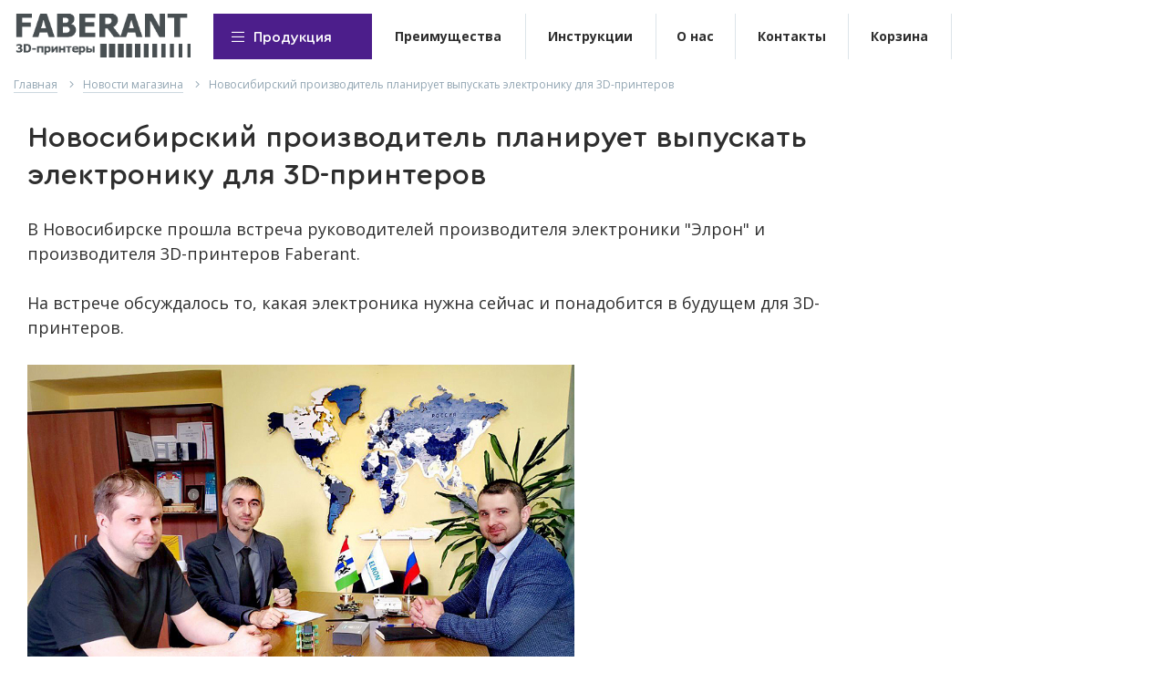

--- FILE ---
content_type: text/html; charset=utf-8
request_url: https://faberant.ru/news/Novosibirskij-proizvoditel-planiruet-vypuskat-jelektroniku-dlya-3D-printerov
body_size: 9749
content:
<!DOCTYPE html> 
<html lang="ru">
<head>
  <title>Новосибирский производитель планирует выпускать электронику для 3D-принтеров</title>
  <meta name="description" content="Новосибирский производитель планирует выпускать электронику для 3D-принтеров" />
  <meta name="keywords" content="Новосибирский производитель планирует выпускать электронику для 3D-принтеров" />
  <meta http-equiv="X-UA-Compatible" content="ie=edge">
  <meta charset="utf-8">
  <meta name="viewport" content="width=device-width, initial-scale=1.0" />
  <meta name="format-detection" content="telephone=no">
  <link rel="icon" href="https://faberant.ru/design/favicon.ico" type="image/x-icon" />
  <link rel="shortcut icon" href="https://faberant.ru/design/favicon.ico" type="image/x-icon" />
  <link rel="icon" href="https://faberant.ru/design/favicon.svg" type="image/svg+xml">
  
	<meta property="og:title" content="Новосибирский производитель планирует выпускать электронику для 3D-принтеров">
	<meta property="og:image" content="/design/logo.png">
	<meta property="og:url" content="https://faberant.ru/">
	<meta property="og:site_name" content='FABERANT 3D-принтеры'>
	<meta property="og:type" content="website">
  <meta property="og:description" content="Новосибирский производитель планирует выпускать электронику для 3D-принтеров">  
  
  <meta name="yandex-verification" content="473f1a1670fe480e" />
  
    
  
  <link rel="stylesheet" type="text/css" href="/design/fonts.css">
  <link href="https://fonts.googleapis.com/css?family=Open+Sans:400,700&display=swap&subset=cyrillic,cyrillic-ext" rel="stylesheet">
  
  
  <link rel="stylesheet" href="/design/forall.css?lc=1768216512" type="text/css" />
  <link rel="stylesheet" type="text/css" href="/design/main.css?design=techno&lc=1768216512">
  
  <script  src="/design/forall.js?lc=1768216512"></script>
  <script  src="/design/main.js?design=techno&lc=1768216512"></script>
    
  
    
  
    
  <script >$(function () { $('.wrapper').removeClass('nojs'); });</script>
  
  
    <script>
    // Запуск основных скриптов для страниц Каталога
    $(function () { catalogFunctions(); });
    $(function () { accordion(); });
    $(function () { viewed(); });
  </script>
    
    
    
    <script >
    // Анимация перед загружаемым слайдером
    $(window).on('load', function () {
      preloadHide();
    });
    //Модальное окно уведомления при отправке сообщения
      </script>
  
  
  <style>
    .nojs .preloader{animation:fadeOut 0.5s ease-out;animation-delay:2s;animation-fill-mode:forwards;}
    @keyframes fadeOut{from{opacity:1}to{opacity:0;visibility:hidden;}}.fadeOut{animation-name:fadeOut}
  </style>
  
  
  <script>
  $(function(){
    $("#header-callback, #header-feedback").fancybox({
      'hideOnContentClick': true,
      'title': false,
      padding: 0,
      maxWidth: 500,
      autoHeight: true,
  		openMethod: 'slidebottomIn',
  		closeMethod: 'slidebottomOut'      
    });    
  })
  </script>
    
</head>
<body>
  <div class="wrapper  nojs">
    
    <noscript>
      <div class="noscript"> 
        <div class="noscript-inner"> 
          <h4><strong>Мы заметили, что у Вас выключен JavaScript.</strong></h4>
          <h5>Необходимо включить его для корректной работы сайта.</h5>
        </div> 
      </div>
    </noscript>
    
    
    
    <div class="banner-top" style="display:none">
      <div class="container">
        <div class="banner-top-wrapper">
          <div class="banner-top-icon">
            <i class="fal fa-info" aria-hidden="true"></i>
          </div>
          <div class="banner-top-content">
            <strong class="banner-top-title">Заголовок уведомления</strong>
            <div class="banner-top-text">Текст уведомления со <a class="pseudo-link" href="#">ссылкой</a></div>
          </div>
        </div>
      </div>
      <button class="banner-top-closeBtn" type="button">Закрыть</button>
    </div>
    
    
    <header class="header">
      
        <div class="header-top" >
        
        <div class="header-icons clearfix" style="width: 50px;">
          <div class="header-iconsItem fal fa-ellipsis-v" type="button" data-target="#headerNav" role="button" style="align-items: center;width: 50px;"></div>
        </div>
        
        </div>   
      <div style="height: 10px;"></div>
      
      <div class="header-main" style="background-color: #fff; padding-top: 5px;padding-bottom: 5px;">
        <div class="container">
          <div class="row">
      <div class="header-menu">
        <div class="container">
          <div class="row no-gutters">
            
            
              <div style="background-color: #fff; margin-right: 25px;">
									<a href="https://faberant.ru/" title="FABERANT 3D-принтеры">
									  <img style="height: 48px;" src="/design/logo.png?lc=1601298508" alt="FABERANT 3D-принтеры">
									 </a>
							</div>
							
    
            <div class="header-catalog col-lg-2 col-md-3 col-xs-12">
              <span class="header-catalogBtn unselectable"><span class="header-catalogIcon fal fa-bars"></span><span>Продукция</span></span>
              <ul class="header-catalogMenu unstyled">
                
                 <li class="header-catalogMenuTitle">
                      
                    </li>
                    <li class="header-catalogMenuTitle">
                      <a href="/catalog">Продукция</a>
                      <button class="header-closeBtn"><i class="fal fa-times"></i></button>
                    </li>
                                                                                                                                            <li  class="header-catalogItem ">
                              <a href="https://faberant.ru/catalog/3D-printer-Faberant" class="header-catalogLink " title="3D-принтер Faberant Cube" itemprop="url">
                                3D-принтер Faberant Cube
                                                                                              </a>
                                                </li>
                                                
                                            
                        
                                                                      <li style="display:none;" class="header-catalogItem ">
                              <a href="https://faberant.ru/catalog/Rashodnye-materialy" class="header-catalogLink " title="Расходные материалы" itemprop="url">
                                Расходные материалы
                                                                                              </a>
                                                
                                            
                        
                                                                                                  <ul class="sub header-subcatalog">
                                                                          <li style="display:none;" class="header-subcatalogCol ">
                              <a href="https://faberant.ru/catalog/ABS-plastik" class="header-subcatalogTitle " title="АБС пластик" itemprop="url">
                                АБС пластик
                                                                                              </a>
                                                </li>
                                                
                                            
                        
                                                                      <li style="display:none;" class="header-subcatalogCol ">
                              <a href="https://faberant.ru/catalog/PLA-plastik" class="header-subcatalogTitle " title="ПЛА пластик" itemprop="url">
                                ПЛА пластик
                                                                                              </a>
                                                </li>
                                                
                                            
                        
                                                                      <li style="display:none;" class="header-subcatalogCol ">
                              <a href="https://faberant.ru/catalog/PETG-plastik" class="header-subcatalogTitle " title="PETG пластик" itemprop="url">
                                PETG пластик
                                                                                              </a>
                                                </li>
                                                
                                            
                        
                                                                      <li style="display:none;" class="header-subcatalogCol ">
                              <a href="https://faberant.ru/catalog/FLEX-plastik" class="header-subcatalogTitle " title="FLEX пластик" itemprop="url">
                                FLEX пластик
                                                                                              </a>
                                                </li>
                                                
                                            
                        
                                                                      <li style="display:none;" class="header-subcatalogCol ">
                              <a href="https://faberant.ru/catalog/HIPS-plastik" class="header-subcatalogTitle " title="HIPS пластик" itemprop="url">
                                HIPS пластик
                                                                                              </a>
                                                </li>
                                                
                                            
                        
                                                                      <li style="display:none;" class="header-subcatalogCol ">
                              <a href="https://faberant.ru/catalog/Vosk" class="header-subcatalogTitle " title="Воск" itemprop="url">
                                Воск
                                                                                              </a>
                                                </li>
                                                
                                            
                        
                                                                      <li style="display:none;" class="header-subcatalogCol ">
                              <a href="https://faberant.ru/catalog/Inzhenernyj-plastik" class="header-subcatalogTitle " title="Инженерный пластик" itemprop="url">
                                Инженерный пластик
                                                                                              </a>
                                                </li>
                                                
                                            
                        
                                                                      <li style="display:none;" class="header-subcatalogCol ">
                              <a href="https://faberant.ru/catalog/Dlya-pechati" class="header-subcatalogTitle " title="Для печати" itemprop="url">
                                Для печати
                                                                                              </a>
                                                </li>
                                                
                                                                  </ul> 
                                                </li>
                                                                                          
                        
                                                                      <li  class="header-catalogItem  parent">
                              <a href="https://faberant.ru/catalog/3D-pechat-v-Novosibirske" class="header-catalogLink " title="Примеры 3D-печати" itemprop="url">
                                Примеры 3D-печати
                                <span class="header-arrow header-catalogArrow fal fa-angle-down "></span>                                                              </a>
                                                
                                            
                        
                                                                                                  <ul class="sub header-subcatalog">
                                                                          <li  class="header-subcatalogCol ">
                              <a href="https://faberant.ru/catalog/Vysokaya-skorost-pechati" class="header-subcatalogTitle " title="Высокая скорость печати" itemprop="url">
                                Высокая скорость печати
                                                                                              </a>
                                                </li>
                                                
                                            
                        
                                                                      <li  class="header-subcatalogCol ">
                              <a href="https://faberant.ru/catalog/Pechat-iz-PEEK" class="header-subcatalogTitle " title="3D печать из PEEK" itemprop="url">
                                3D печать из PEEK
                                                                                              </a>
                                                </li>
                                                
                                            
                        
                                                                      <li  class="header-subcatalogCol ">
                              <a href="https://faberant.ru/catalog/Pechat-ABS" class="header-subcatalogTitle " title="3D печать АБС" itemprop="url">
                                3D печать АБС
                                                                                              </a>
                                                </li>
                                                
                                            
                        
                                                                      <li  class="header-subcatalogCol ">
                              <a href="https://faberant.ru/catalog/Pechat-poliuretanom" class="header-subcatalogTitle " title="3D печать полиуретаном" itemprop="url">
                                3D печать полиуретаном
                                                                                              </a>
                                                </li>
                                                
                                            
                        
                                                                      <li  class="header-subcatalogCol ">
                              <a href="https://faberant.ru/catalog/Pechat-polipropilenom" class="header-subcatalogTitle " title="3D печать полипропиленом" itemprop="url">
                                3D печать полипропиленом
                                                                                              </a>
                                                </li>
                                                
                                            
                        
                                                                      <li  class="header-subcatalogCol ">
                              <a href="https://faberant.ru/catalog/Pechat-polikarbonatom" class="header-subcatalogTitle " title="3D печать поликарбонатом" itemprop="url">
                                3D печать поликарбонатом
                                                                                              </a>
                                                </li>
                                                
                                            
                        
                                                                      <li  class="header-subcatalogCol ">
                              <a href="https://faberant.ru/catalog/Voskovki" class="header-subcatalogTitle " title="3D печать из воска" itemprop="url">
                                3D печать из воска
                                                                                              </a>
                                                </li>
                                                
                                            
                        
                                                                      <li  class="header-subcatalogCol ">
                              <a href="https://faberant.ru/catalog/Pechat-nejlonom" class="header-subcatalogTitle " title="3D печать нейлоном" itemprop="url">
                                3D печать нейлоном
                                                                                              </a>
                                                </li>
                                                
                                            
                        
                                                                      <li  class="header-subcatalogCol ">
                              <a href="https://faberant.ru/catalog/Pechat-PLA" class="header-subcatalogTitle " title="3D печать ПЛА" itemprop="url">
                                3D печать ПЛА
                                                                                              </a>
                                                </li>
                                                
                                            
                        
                                                                      <li  class="header-subcatalogCol ">
                              <a href="https://faberant.ru/catalog/Pechat-ZUeP" class="header-subcatalogTitle " title="3D печать PETG" itemprop="url">
                                3D печать PETG
                                                                                              </a>
                                                </li>
                                                
                                            
                        
                                                                      <li  class="header-subcatalogCol ">
                              <a href="https://faberant.ru/catalog/Suveniry" class="header-subcatalogTitle " title="Сувениры" itemprop="url">
                                Сувениры
                                                                                              </a>
                                                </li>
                                                
                                            
                        
                                                                      <li  class="header-subcatalogCol ">
                              <a href="https://faberant.ru/catalog/Dlya-orgtehniki" class="header-subcatalogTitle " title="Для оргтехники" itemprop="url">
                                Для оргтехники
                                                                                              </a>
                                                </li>
                                                
                                            
                        
                                                                      <li  class="header-subcatalogCol ">
                              <a href="https://faberant.ru/catalog/Dlya-avtomobilej" class="header-subcatalogTitle " title="Для автомобилей" itemprop="url">
                                Для автомобилей
                                                                                              </a>
                                                </li>
                                                
                                            
                        
                                                                      <li  class="header-subcatalogCol ">
                              <a href="https://faberant.ru/catalog/Prototipirovanie" class="header-subcatalogTitle " title="Прототипирование" itemprop="url">
                                Прототипирование
                                                                                              </a>
                                                </li>
                                                
                                            
                        
                                                                      <li  class="header-subcatalogCol ">
                              <a href="https://faberant.ru/catalog/Maketirovanie" class="header-subcatalogTitle " title="Макетирование" itemprop="url">
                                Макетирование
                                                                                              </a>
                                                </li>
                                                
                                            
                        
                                                                      <li  class="header-subcatalogCol ">
                              <a href="https://faberant.ru/catalog/Hobbi" class="header-subcatalogTitle " title="Хобби" itemprop="url">
                                Хобби
                                                                                              </a>
                                                </li>
                                                
                                            
                        
                                                                      <li  class="header-subcatalogCol ">
                              <a href="https://faberant.ru/catalog/Novye-detali-zapchasti" class="header-subcatalogTitle " title="Новые детали, запчасти" itemprop="url">
                                Новые детали, запчасти
                                                                                              </a>
                                                </li>
                                                
                                            
                        
                                                                      <li  class="header-subcatalogCol ">
                              <a href="https://faberant.ru/catalog/Muzykalnye-instrumenty" class="header-subcatalogTitle " title="Музыкальные инструменты" itemprop="url">
                                Музыкальные инструменты
                                                                                              </a>
                                                </li>
                                                
                                                                  </ul> 
                                                </li>
                                                                                          
                        
                                                                      <li  class="header-catalogItem ">
                              <a href="https://faberant.ru/catalog/extruder" class="header-catalogLink " title="Экструдер" itemprop="url">
                                Экструдер
                                                                                              </a>
                                                </li>
                                                
                                            
                        
                                                                      <li  class="header-catalogItem ">
                              <a href="https://faberant.ru/catalog/hotbed" class="header-catalogLink " title="Нагревательный стол" itemprop="url">
                                Нагревательный стол
                                                                                              </a>
                                                </li>
                                                
                                            
                        
                                                                      <li style="display:none;" class="header-catalogItem ">
                              <a href="https://faberant.ru/catalog/Apgrejd" class="header-catalogLink " title="Апгрейд" itemprop="url">
                                Апгрейд
                                                                                              </a>
                                                </li>
                                                
                                            
                        
                                                                      <li  class="header-catalogItem  parent">
                              <a href="https://faberant.ru/catalog/support" class="header-catalogLink " title="Инструкции" itemprop="url">
                                Инструкции
                                <span class="header-arrow header-catalogArrow fal fa-angle-down "></span>                                                              </a>
                                                
                                            
                        
                                                                                                  <ul class="sub header-subcatalog">
                                                                          <li  class="header-subcatalogCol ">
                              <a href="https://faberant.ru/catalog/Faberant-Cube-s-versii-1-30" class="header-subcatalogTitle " title="Faberant Cube - с версии 1.30" itemprop="url">
                                Faberant Cube - с версии 1.30
                                                                                              </a>
                                                </li>
                                                
                                            
                        
                                                                      <li  class="header-subcatalogCol  parent">
                              <a href="https://faberant.ru/catalog/support-Faberant-Cube-from-1-28" class="header-subcatalogTitle " title="Faberant Cube - до версии 1.29" itemprop="url">
                                Faberant Cube - до версии 1.29
                                                                <span class="header-arrow header-secondArrow  fal fa-caret-right "></span>                              </a>
                                                
                                            
                        
                                                                                                  <ul class="sub header-subcatalog-third">
                                                                          <li  class="header-subcatalogItem ">
                              <a href="https://faberant.ru/catalog/Problemy-i-resheniya-3" class="header-subcatalogLink " title="Проблемы и решения" itemprop="url">
                                Проблемы и решения
                                                                                              </a>
                                                </li>
                                                
                                            
                        
                                                                      <li  class="header-subcatalogItem ">
                              <a href="https://faberant.ru/catalog/Dlya-jentuziastov-2" class="header-subcatalogLink " title="Для энтузиастов" itemprop="url">
                                Для энтузиастов
                                                                                              </a>
                                                </li>
                                                
                                                                  </ul> 
                                                </li>
                                                                                          
                        
                                                                      <li  class="header-subcatalogCol  parent">
                              <a href="https://faberant.ru/catalog/support-Faberant-Cube-from-1-23" class="header-subcatalogTitle " title="Faberant Cube - до версии 1.27" itemprop="url">
                                Faberant Cube - до версии 1.27
                                                                <span class="header-arrow header-secondArrow  fal fa-caret-right "></span>                              </a>
                                                
                                            
                        
                                                                                                  <ul class="sub header-subcatalog-third">
                                                                          <li  class="header-subcatalogItem ">
                              <a href="https://faberant.ru/catalog/Problemy-i-resheniya-2" class="header-subcatalogLink " title="Проблемы и решения" itemprop="url">
                                Проблемы и решения
                                                                                              </a>
                                                </li>
                                                
                                            
                        
                                                                      <li  class="header-subcatalogItem ">
                              <a href="https://faberant.ru/catalog/Dlya-jentuziastov" class="header-subcatalogLink " title="Для энтузиастов" itemprop="url">
                                Для энтузиастов
                                                                                              </a>
                                                </li>
                                                
                                                                  </ul> 
                                                </li>
                                                                                          
                        
                                                                      <li  class="header-subcatalogCol  parent">
                              <a href="https://faberant.ru/catalog/support-Faberant-Cube-1-15-to-1-22" class="header-subcatalogTitle " title="Faberant Cube - до версии 1.22" itemprop="url">
                                Faberant Cube - до версии 1.22
                                                                <span class="header-arrow header-secondArrow  fal fa-caret-right "></span>                              </a>
                                                
                                            
                        
                                                                                                  <ul class="sub header-subcatalog-third">
                                                                          <li  class="header-subcatalogItem ">
                              <a href="https://faberant.ru/catalog/Problemy-i-resheniya" class="header-subcatalogLink " title="Проблемы и решения" itemprop="url">
                                Проблемы и решения
                                                                                              </a>
                                                </li>
                                                
                                                                  </ul> 
                                                </li>
                                                                                          
                        
                                                                      <li  class="header-subcatalogCol ">
                              <a href="https://faberant.ru/catalog/support-Faberant-Cube-1-0-to-1-14" class="header-subcatalogTitle " title="Faberant Cube - с версии 1.0 до 1.14" itemprop="url">
                                Faberant Cube - с версии 1.0 до 1.14
                                                                                              </a>
                                                </li>
                                                
                                            
                        
                                                                      <li  class="header-subcatalogCol ">
                              <a href="https://faberant.ru/catalog/support-Faberant" class="header-subcatalogTitle " title="Faberant - снят с производства" itemprop="url">
                                Faberant - снят с производства
                                                                                              </a>
                                                </li>
                                                
                                                                  </ul> 
                                                </li>
                                                                                          
                        
                                                                      <li style="display:none;" class="header-catalogItem ">
                              <a href="https://faberant.ru/catalog/Vakansii" class="header-catalogLink " title="Вакансии" itemprop="url">
                                Вакансии
                                                                                              </a>
                                                </li>
                                                
                                            
                        
                                                                      <li style="display:none;" class="header-catalogItem ">
                              <a href="https://faberant.ru/catalog/Rasprodazha" class="header-catalogLink " title="Распродажа" itemprop="url">
                                Распродажа
                                                                                              </a>
                                                </li>
                                                
                                            
                        
                                                          
              </ul>
            </div>
                       
            
            <div class="header-sections _header-mobile col-lg-10 col-md-9 col-xs-12" id="headerNav" style="width: 61%;">
                <ul class="header-sectionsList">
                                                                                    <li class="header-sectionsItem  "><a class="header-sectionsLink" href="https://faberant.ru/news/3D-printer-Faberant-Cube-sdelano-v-Rossii-Podrobno-obo-vsem"  title="3D-принтер Faberant Cube, сделано в России. Подробно обо всем." itemprop="url"><span>Преимущества</span></a></li>
                                              <li class="header-sectionsItem  "><a class="header-sectionsLink" href="https://faberant.ru/catalog/support"  title="Инструкции" itemprop="url"><span>Инструкции</span></a></li>
                                              <li class="header-sectionsItem  "><a class="header-sectionsLink" href="https://faberant.ru/page/O-nas"  title="О нас" itemprop="url"><span>О нас</span></a></li>
                                              <li class="header-sectionsItem  "><a class="header-sectionsLink" href="https://faberant.ru/feedback"  title="Связь с администрацией магазина" itemprop="url"><span>Контакты</span></a></li>
                                              <li class="header-sectionsItem  "><a class="header-sectionsLink" href="https://faberant.ru/cart"  title="Ваша корзина" itemprop="url"><span>Корзина</span></a></li>
                                                                              
                </ul>
            </div>  
             
          
          </div>
        </div>
      </div>
      
                </div>
        </div>
      </div>   
      
      <div class="header-overlay"></div>
    </header>
        
    <div id="breadcrumbs">
      <div class="container">
        <ul class="breadcrumbs-list" itemscope itemtype="https://schema.org/BreadcrumbList">
            <li itemprop="itemListElement" itemscope itemtype="https://schema.org/ListItem" class="home"><a itemprop="item" href="https://faberant.ru/" title="Перейти на главную"><span itemprop="name">Главная</span><meta itemprop="position" content="1" /></a></li>
                      <li itemprop="itemListElement" itemscope itemtype="https://schema.org/ListItem"><a itemprop="item" href="https://faberant.ru/news?sid=1" title="Новости магазина"><span itemprop="name">Новости магазина</span></a></li>
            <li itemprop="itemListElement" itemscope itemtype="https://schema.org/ListItem"><strong itemprop="name">Новосибирский производитель планирует выпускать электронику для 3D-принтеров</strong></li>
                  </ul>
      </div>
    </div>
    
        
    
          
    
    
    
    
   
                <div id="main">
        <div class="container">
          <div class="block-bg">
          <div class="row no-gutters">
            
            
            
            
                        <div class="col-xs-12" align="center">
              <div class="page-sidebar">
              
                            
              
              
                                            
              
              </div>
            </div>
                        <div class="col-md-9 col-xs-12 col-right">
              <div class="page-content  clearfix">
              
              <div id="page-title">
                                      <div class="block-title"><h1 class="title">Новосибирский производитель планирует выпускать электронику для 3D-принтеров</h1></div>
                              
              </div>
                              
                <div class="news-box">
    
  <div class="htmlDataBlock" style="font-size: 18px; line-height: 1.5;">
    В Новосибирске прошла встреча руководителей производителя электроники "Элрон" и производителя 3D-принтеров Faberant.<br />
<br />
На встрече обсуждалось то, какая электроника нужна сейчас и понадобится в будущем для 3D-принтеров.<br />
<br />
<img alt="" src="https://st.faberant.ru/12/2924/249/Elron-Faberant.jpg" style="width: 600px; height: 417px;" /><br />
<br />
Иван Лебедев, руководитель ООО "Элрон" сообщил о планах производства необходимых одноплатных компьютеров с процессором и микроконтроллером в ближайшие месяцы.<br />
<br />
Как известно, сейчас идет движение в сторону повышения производительности электроники 3D-принтеров для увеличения скорости печати и для новых функций. Реализуется это, в том числе, за счет добавления к микроконтроллеру процессора, который работает на Linux и выполняет сложные задачи, в то время как микроконтроллер реального времени занимается управлением движениями принтера.&nbsp;<br />
<br />
Как рассказал Евгений Парфенов, руководитель производства 3D-принтеров Faberant, это похоже на головной и спинной мозг в биологических системах, когда одна часть планирует, а вторая занимается выполнением движений.<br />
<br />
Производители обсудили проблемы таких систем, а также пути их решения.&nbsp;<br />
<br />
Например, необходимы определенные мероприятия для обеспечения стабильной работы и при сбоях питания, так как операционная система Linux может испытать сбой при нештатном отключении, ведущий к повреждению накопителя (SD-карты или eMMC накопителя).<br />
<br />
Был поднят вопрос о поддержке существующих дисплеев 3D-принтеров в новой электронике.<br />
<br />
Предполагается, что одноплатный компьютер для 3D-принтеров будет оборудован Wi-Fi, локальной сетью (Ethernet), несколькими разъемами USB для подключения периферии, а также достаточным количеством силовых выходов для нагрева экструдеров и стола.<br />
<br />
Обсуждалось удобство работы и первого подключения к системе пользователя через Wi-Fi.<br />
<br />
Вероятной программой для обработки кода печати на Linux будет Klipper.<br />
<br />
Также производитель электроники рассматривает возможность использования как импортных, так и отечественных процессоров и микроконтроллеров.<br />
<br />
Новая электроника позволит отечественным производителям 3D-принтеров идти в ногу со временем и выпускать современную, востребованную технику.
  </div>
  
  
    
  
  
    
  
  
    
  <div class="news-time text-italic">04.06.2024</div> 
  
  
  <a href="https://faberant.ru/news?sid=1" class="button">
    К другим новостям
      </a>
</div><script type="text/javascript">var gaJsHost = (("https:" == document.location.protocol) ? "https://ssl." : "http://www.");document.write(unescape("%3Cscript src='" + gaJsHost + "google-analytics.com/ga.js' type='text/javascript'%3E%3C/script%3E"));</script><script type="text/javascript">try {var pageTracker = _gat._getTracker("UA-158171531-1");pageTracker._trackPageview();} catch(err) { }</script><script type="text/javascript">(function(m,e,t,r,i,k,a){m[i]=m[i]||function(){(m[i].a=m[i].a||[]).push(arguments)};m[i].l=1*new Date();k=e.createElement(t),a=e.getElementsByTagName(t)[0],k.async=1,k.src=r,a.parentNode.insertBefore(k,a)}) (window,document,"script", "https://mc.yandex.ru/metrika/tag.js","ym");ym(23391412,"init",{clickmap:true,trackLinks:true,accurateTrackBounce:true,webvisor:true});</script><noscript><div><img src="https://mc.yandex.ru/watch/23391412" style="position:absolute; left:-9999px;" alt="" /></div></noscript><script>document.stat = '{"site_id":"250951","client_id":0,"goods_action":0,"s_ip":316685035,"s_uri":"https:\/\/faberant.ru\/news\/Novosibirskij-proizvoditel-planiruet-vypuskat-jelektroniku-dlya-3D-printerov","s_referer":null,"s_referer_url":"\/","f_fingerprint":"","f_user_agent":"Mozilla\/5.0 (Macintosh; Intel Mac OS X 10_15_7) AppleWebKit\/537.36 (KHTML, like Gecko) Chrome\/131.0.0.0 Safari\/537.36; ClaudeBot\/1.0; +claudebot@anthropic.com)","traffic_source_id":null,"traffic_source_ip":316685035,"traffic_source_utm_source":null,"traffic_source_utm_medium":null,"traffic_source_utm_campaign":null,"traffic_source_utm_term":null,"traffic_source_utm_content":null,"traffic_source_utm_position":null,"traffic_source_utm_matchtype":null,"traffic_source_utm_placement":null,"traffic_source_utm_network":null,"traffic_source_utm_referer":null,"goods_id":[]}';</script><script type="text/javascript" src="//stat-ch.storeland.ru/static/fp.js" async></script>                
              </div>
            </div>            
          </div>
          </div>
        </div>
      </div>
              
    
      
    
    
    
    
    <div id="footer">
      <div class="container">
        <div class="row">
          <div class="block col-lg-3 col-md-4 col-sm-12 col-xs-12">
            <div class="title"><span>Контакты</span></div>
            <div class="block-contact" itemscope itemtype="https://schema.org/Organization">
              <meta itemprop="name" content="ИП Парфенов Е.М."/>
              <br>
              <div itemprop="address" itemscope itemtype="https://schema.org/PostalAddress"><span itemprop="addressLocality"><i class="fal fa-compass"></i><p><b>Адрес</b><br>г. Новосибирск, ул. Большевистская, 177 к10, оф.20</p></span></div>
              <div><i class="fal fa-clock"></i><p><b>Режим работы</b><br>12:00 до 20:00</p></div>              <div itemprop="telephone"><i class="fal fa-phone"></i><p><b>Телефон</b><br><a href="tel:+7923223-57-74">+7(923)223-57-74</a></p></div>                                          <div itemprop="email"><i class="fal fa-envelope"></i><p><b>Email</b><br><a href="mailto:info@faberant.ru">info@faberant.ru</a></p></div>                          </div>
          </div>
                    
          <div class="block collapse col-lg-3 col-md-2 col-sm-12 col-xs-12">
            <div class="title"><span>Меню</span><span class="title-navArrow fal fa-angle-down"></span></div>
            <div class="block-content">
              <ul class="links unstyled">
                                                                            <li><a href="https://faberant.ru/catalog"  title="Полный список товаров на сайте">Продукция</a></li>
                                          <li><a href="https://faberant.ru/news/3D-printer-Faberant-Cube-sdelano-v-Rossii-Podrobno-obo-vsem"  title="3D-принтер Faberant Cube, сделано в России. Подробно обо всем.">Преимущества</a></li>
                                          <li><a href="https://faberant.ru/catalog/support"  title="Инструкции">Инструкции</a></li>
                                          <li><a href="https://faberant.ru/page/O-nas"  title="О нас">О нас</a></li>
                                          <li><a href="https://faberant.ru/feedback"  title="Связь с администрацией магазина">Контакты</a></li>
                                          <li><a href="https://faberant.ru/user/register"  title="Регистрация в личном кабинете покупателя">Регистрация</a></li>
                                                                    </ul>
            </div>
          </div>
                    
              <div class="social-links">
                <a class="Telegram" href="https://t.me/Faberant_3D" title="Telegram" target="_blank"><i class="fab fa-telegram" aria-hidden="true"></i><span>Telegram</span></a>
                <a class="vk" href="https://vk.com/faberant" title="VK.com" target="_blank"><i class="fab fa-vk" aria-hidden="true"></i><span>vk</span></a>
                <a class="youtube" href="https://www.youtube.com/@faberant" title="YouTube.com" target="_blank"><i class="fab fa-youtube" aria-hidden="true"></i><span>YouTube</span></a>
                <a class="Whatsapp" href="https://api.whatsapp.com/send/?phone=79232235774" title="Whatsapp" target="_blank"><i class="fab fa-whatsapp" aria-hidden="true"></i><span>Whatsapp</span></a>
                
              </div>
              
          <div class="fotter-bottom col-xs-12">
            <div class="copyright col-xs-12 col-md-6">
              <div>FABERANT 3D-принтеры &copy; 2026. Все права защищены. </div>
              
              <div><!-- Yandex.Metrika informer -->
<a href="https://metrika.yandex.ru/stat/?id=23391412&from=informer"
target="_blank" rel="nofollow"><img src="https://informer.yandex.ru/informer/23391412/3_1_FFFFFFFF_EFEFEFFF_0_pageviews"
style="width:1px; height:1px; border:0;" alt="Яндекс.Метрика" title="Яндекс.Метрика: данные за сегодня (просмотры, визиты и уникальные посетители)" class="ym-advanced-informer" data-cid="23391412" data-lang="ru" /></a>
<!-- /Yandex.Metrika informer -->

<!-- Yandex.Metrika counter -->
<script type="text/javascript" >
   (function(m,e,t,r,i,k,a){m[i]=m[i]||function(){(m[i].a=m[i].a||[]).push(arguments)};
   m[i].l=1*new Date();k=e.createElement(t),a=e.getElementsByTagName(t)[0],k.async=1,k.src=r,a.parentNode.insertBefore(k,a)})
   (window, document, "script", "https://mc.yandex.ru/metrika/tag.js", "ym");

   ym(23391412, "init", {
        clickmap:true,
        trackLinks:true,
        accurateTrackBounce:true,
        webvisor:true
   });
</script>
<noscript><div><img src="https://mc.yandex.ru/watch/23391412" style="position:absolute; left:-9999px;" alt="" /></div></noscript>
<!-- /Yandex.Metrika counter --></div>
              
            </div>
                        
            </div>            
          </div>
        </div>
      </div>
    </div>
    
    <div id="back-top" title="Наверх"><i class="fal fa-angle-up" aria-hidden="true"></i></div>
    
    
    
    <div id="fancybox-pp" style="display:none">
      <noindex>
      <div class="modal">
        <h2>Политика конфиденциальности</h2>
        <br/>
        <div>
          <h4>Общие положения</h4>
          <p>Некоторые объекты, размещенные на сайте, являются интеллектуальной собственностью компании "FABERANT 3D-принтеры". Использование таких объектов установлено действующим законодательством РФ.</p>
          <p>На сайте "FABERANT 3D-принтеры" имеются ссылки, позволяющие перейти на другие сайты. Компания "FABERANT 3D-принтеры" не несет ответственности за сведения, публикуемые на этих сайтах и предоставляет ссылки на них только в целях обеспечения удобства для посетителей своего сайта.</p>
        </div>
        <br/>
        <div>
          <h4>Личные сведения и безопасность</h4>
          <p>Компания "FABERANT 3D-принтеры" гарантирует, что никакая полученная от Вас информация никогда и ни при каких условиях не будет предоставлена третьим лицам, за исключением случаев, предусмотренных действующим законодательством Российской Федерации.</p>
          <p>В определенных обстоятельствах компания "FABERANT 3D-принтеры" может попросить Вас зарегистрироваться и предоставить личные сведения. Предоставленная информация используется исключительно в служебных целях, а также для предоставления доступа к специальной информации.</p>
          <p>Личные сведения можно изменить, обновить или удалить в любое время в разделе "Аккаунт" > "Профиль".</p>
          <p>Чтобы обеспечить Вас информацией определенного рода, компания "FABERANT 3D-принтеры" с Вашего явного согласия может присылать на указанный при регистрации адрес электронный почты информационные сообщения. В любой момент Вы можете изменить тематику такой рассылки или отказаться от нее.</p>
          <p>Как и многие другие сайты, "FABERANT 3D-принтеры" использует технологию cookie, которая может быть использована для продвижения нашего продукта и измерения эффективности рекламы. Кроме того, с помощь этой технологии "FABERANT 3D-принтеры" настраивается на работу лично с Вами. В частности без этой технологии невозможна работа с авторизацией в панели управления.</p>
          <p>Сведения на данном сайте имеют чисто информативный характер, в них могут быть внесены любые изменения без какого-либо предварительного уведомления.</p>
          <p>Чтобы отказаться от дальнейших коммуникаций с нашей компанией, изменить или удалить свою личную информацию, напишите нам через форму обратной связи</p>
        </div>
      </div>
      </noindex>
    </div>
    
    
    
    <div id="fancybox-popup" style="display:none">
      <div class="popup">
        <h2 class="popup-title">Модальное окно</h2>
        <p>Здесь может быть произвольный текст или акция</p>
        <button class="button" onclick="$.fancybox.close()">Продолжить</button>
      </div>
    </div>
    
    
  </div>
  
  
  <div class="overlay"></div>  
  
  <div class="container">
    <!-- -->
  </div>
</body> 
</html><script type="text/javascript">(function(){var b=document.createElement("script");b.type="text/javascript";b.async=true;b.src="https://cubeject.storeland.ru/setcookie?sid=250951&u=55e40429&g=w%CB%A7";var a=document.getElementsByTagName("script")[0];a.parentNode.insertBefore(b,a);})();</script><noscript><img width="1" height="1" src="https://cubeject.storeland.ru/setcookie?sid=250951&u=55e40429&g=w%CB%A7&img=1" alt=""/></noscript>

--- FILE ---
content_type: text/html; charset=UTF-8, text/html
request_url: https://stat-ch.storeland.ru/
body_size: 23
content:
{"memory":22632,"time":0.00049591064453125,"errors":[],"notice":[]}